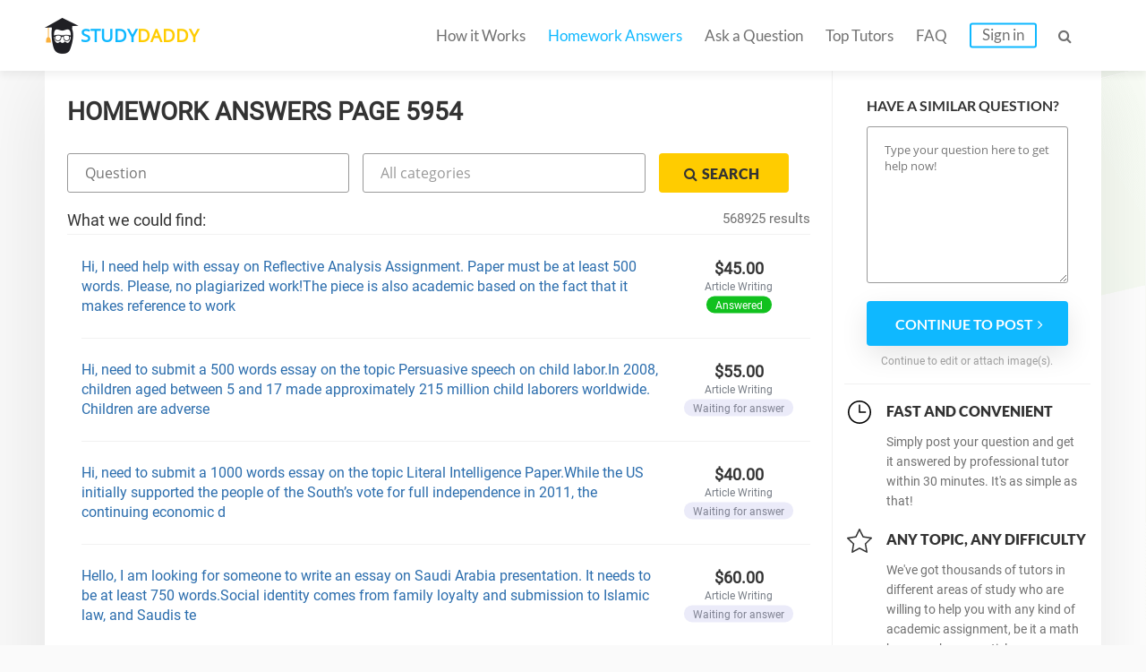

--- FILE ---
content_type: text/html; charset=UTF-8
request_url: https://studydaddy.com/homeworks-answers?page=5954
body_size: 10056
content:
<!DOCTYPE html>
<html lang="en-US">
<head>
<script>(function(i,s,o,g,r,a,m){i['GoogleAnalyticsObject']=r;i[r]=i[r]||function(){(i[r].q=i[r].q||[]).push(arguments)},i[r].l=1*new Date();a=s.createElement(o),m=s.getElementsByTagName(o)[0];a.async=1;a.src=g;m.parentNode.insertBefore(a,m)})(window,document,'script','https://www.google-analytics.com/analytics.js','ga');ga('create', 'UA-74528521-1', 'auto');ga('require', 'GTM-NSBTHQL');ga('send', 'pageview');</script>
<title>Homework Answers: Get answers to Homework on Your Question | StudyDaddy Page 5954</title>
<link rel="apple-touch-icon" sizes="57x57" href="/apple-touch-icon-57x57.png">
<link rel="apple-touch-icon" sizes="60x60" href="/apple-touch-icon-60x60.png">
<link rel="apple-touch-icon" sizes="72x72" href="/apple-touch-icon-72x72.png">
<link rel="icon" type="image/png" href="/favicon-32x32.png" sizes="32x32">
<link rel="icon" type="image/png" href="/android-chrome-36x36.png" sizes="36x36">
<link rel="icon" type="image/png" href="/android-chrome-48x48.png" sizes="48x48">
<link rel="icon" type="image/png" href="/android-chrome-72x72.png" sizes="72x72">
<link rel="icon" type="image/png" href="/favicon-16x16.png" sizes="16x16">
<link rel="manifest" href="/manifest.json">
<link rel="mask-icon" href="/safari-pinned-tab.svg" color="#5bbad5">
<meta name="msapplication-TileColor" content="#da532c">
<meta name="theme-color" content="#ffffff">
<meta name="msapplication-config" content="/browserconfig.xml">
<meta charset="UTF-8"><meta name="viewport" content="width=device-width, initial-scale=1.0, user-scalable=no, maximum-scale=1.0"><meta name="csrf-param" content="_csrf">
    <meta name="csrf-token" content="cXppWC5sZkgIIjsZQy8oHzMOJW9DNS89JhdaEhlfDyI0HQMdeDZSFw==">
<link rel="canonical" href="https://studydaddy.com/homeworks-answers?page=5954"><meta name="description" content="StudyDaddy help each student find answers to any question! Just write your question and our professionals will solve it in a moment. Page 5954">
<link href="/ra.min.css?v1.23" rel="stylesheet">
<script type="text/javascript"></script><script>(function(h,o,t,j,a,r){h.hj=h.hj||function(){(h.hj.q=h.hj.q||[]).push(arguments)};h._hjSettings={hjid:163728,hjsv:5};a=o.getElementsByTagName('head')[0];r=o.createElement('script');r.async=1;r.src=t+h._hjSettings.hjid+j+h._hjSettings.hjsv;a.appendChild(r);})(window,document,'//static.hotjar.com/c/hotjar-','.js?sv=');</script>
<script>!function(f,b,e,v,n,t,s){if(f.fbq)return;n=f.fbq=function(){n.callMethod?n.callMethod.apply(n,arguments):n.queue.push(arguments)};if(!f._fbq)f._fbq=n;n.push=n;n.loaded=!0;n.version='2.0';n.queue=[];t=b.createElement(e);t.async=!0;t.src=v;s=b.getElementsByTagName(e)[0];s.parentNode.insertBefore(t,s)}(window, document,'script','https://connect.facebook.net/en_US/fbevents.js');fbq('init', '2292920331025416');fbq('track', 'PageView');</script><noscript><img height="1" width="1" style="display:none" src="https://www.facebook.com/tr?id=2292920331025416&ev=PageView&noscript=1"/></noscript>
<script type="application/ld+json"></script><script type="application/ld+json">{"@context":"http:\/\/schema.org","@type":"Organization","@id":"https:\/\/studydaddy.com#organization","name":"StudyDaddy","alternateName":"Study Daddy","url":"https:\/\/studydaddy.com","logo":"https:\/\/studydaddy.com\/img\/redesign\/logo-schema.png"}</script>
</head>
<body>
<header id="header" class="header  v-2" itemscope="true" itemtype="http://schema.org/SiteNavigationElement" role="navigation">
    <div class="container">
        <div class="logo"  itemprop="name">
            <a class="header__logo" href="/" itemprop="url">STUDY<span>DADDY</span></a>        </div>        <nav class="navigation">                        <ul class="navigation__list js-navigation ">
                                    <li class="navigation__item"><a class="navigation__link " href="/how-it-works" itemprop="url">How it Works</a></li>
                                                    <li class="navigation__item"><a class="navigation__link navigation__link_state_active" href="/homeworks-answers" itemprop="url">Homework Answers</a></li>
                                <li class="navigation__item ">
                    <a class="navigation__link " href="/ask-question" itemprop="url">Ask a Question</a></li>                    <li class="navigation__item"><a class="navigation__link " href="/tutors" itemprop="url">Top Tutors</a></li>                <li class="navigation__item"><a class="navigation__link " href="/faq" itemprop="url">FAQ</a></li>
                    <li class="navigation__item"><a class="navigation__link navigation__link_type_login js-modal-login" href="javascript:;" itemprop="url">Sign in</a></li>            </ul>
            <span class="navigation__item navigation__link navigation__link_type_search js-header-search-button"><i class="fa fa-search"></i></span>
                <form id="header-autocomplete-container" class="header__search js-header-search" action="/homeworks-answers" method="get">                <input type="text" id="hw-answer-search" class="header__search-input ui-autocomplete-input" name="search" maxlength="500" placeholder="Search..." autocomplete="off">
                <span class="navigation__item navigation_search_open navigation__link navigation__link_type_search js-header-search-button">
                    <i class="fa fa-search"></i>
                </span>
                </form><span class="navigation__item navigation__link navigation__link_type_search navigation__link_type_navigation js-navigation-button">
                    <i class="icon-burger"></i>
                </span>        </nav>
            </div>
</header>
<div id="page" class="inner"><div id="main" class="container homeworkanswers_container"><div id="js-content" class="content homework_answers_content"><h1 class="page-title">Homework Answers Page 5954</h1>            <div class="homework-form">
                <form class="accounting-form js-search-hw-form" action="/homeworks-answers" method="get"><div class='accounting-form-child'><input type="text" class="accounting-form__control js-search-input js-search-question" name="search" value="" placeholder="Question"></div><select class="accounting-form__control category-drop-down js-select-hw" name="category" onchange="$(&quot;.js-search-hw-form&quot;).attr(&quot;action&quot;, &quot;/&quot; + $(this).val());">
<option value="">All categories</option>
<option value="accounting-homework-help">Accounting</option>
<option value="algebra-homework-help">Algebra</option>
<option value="applied-sciences-homework-help">Applied Sciences</option>
<option value="architecture-and-design-homework-help">Architecture and Design</option>
<option value="art-design-homework-help">Art &amp; Design</option>
<option value="biology-homework-help">Biology</option>
<option value="business-finance-homework-help">Business &amp; Finance</option>
<option value="calculus-homework-help">Calculus</option>
<option value="chemistry-homework-help">Chemistry</option>
<option value="communications-homework-help">Communications</option>
<option value="computer-science-homework-help">Computer Science</option>
<option value="economics-homework-help">Economics</option>
<option value="engineering-homework-help">Engineering</option>
<option value="english-homework-help">English</option>
<option value="environmental-science-homework-help">Environmental Science</option>
<option value="article-writing-homework-help">Article Writing</option>
<option value="film-homework-help">Film</option>
<option value="foreign-languages-homework-help">Foreign Languages</option>
<option value="geography-homework-help">Geography</option>
<option value="geology-homework-help">Geology</option>
<option value="geometry-homework-help">Geometry</option>
<option value="health-medical-homework-help">Health &amp; Medical</option>
<option value="history-homework-help">History</option>
<option value="human-resource-management-homework-help">HR Management</option>
<option value="information-systems-homework-help">Information Systems</option>
<option value="law-homework-help">Law</option>
<option value="literature-homework-help">Literature</option>
<option value="management-homework-help">Management</option>
<option value="marketing-homework-help">Marketing</option>
<option value="math-homework-help">Math</option>
<option value="numerical-analysis-homework-help">Numerical Analysis</option>
<option value="philosophy-homework-help">Philosophy</option>
<option value="physics-homework-help">Physics</option>
<option value="precalculus-homework-help">Precalculus</option>
<option value="political-science-homework-help">Political Science</option>
<option value="psychology-homework-help">Psychology</option>
<option value="programming-homework-help">Programming</option>
<option value="science-homework-help">Science</option>
<option value="social-science-homework-help">Social Science</option>
<option value="statistics-homework-help">Statistics</option>
</select><button type="submit" class="btn btn-small btn-yellow accounting-form__button"><i class="fa fa-search"></i><span>Search</span></button></form>            </div><div class="questions">
                <div class="title-2">What we could find:
                                            <div class="accounting-total-count">568925 results</div>
                                    </div>
            </div><ul id="w0" class="accounting-list"><li class="accounting-item">
    <p class="accounting-item__info">
        <a class="accounting-item__link" href="/question/hi-i-need-help-with-essay-on-reflective-analysis-assignment-paper-must-be-at-lea">Hi, I need help with essay on Reflective Analysis Assignment. Paper must be at least 500 words. Please, no plagiarized work!The piece is also academic based on the fact that it makes reference to work</a>    </p>

    <div class="account-item__price">
        <div>
            $45.00        </div>
        <div class="accounting-item__price-caption">Article Writing</div>
        <span class="accounting-item__label accounting-item__label_color_orange">
            Answered        </span>
    </div>
</li>

<li class="accounting-item">
    <p class="accounting-item__info">
        <a class="accounting-item__link" href="/question/hi-need-to-submit-a-500-words-essay-on-the-topic-persuasive-speech-on-child-labo">Hi, need to submit a 500 words essay on the topic Persuasive speech on child labor.In 2008, children aged between 5 and 17 made approximately 215 million child laborers worldwide. Children are adverse</a>    </p>

    <div class="account-item__price">
        <div>
            $55.00        </div>
        <div class="accounting-item__price-caption">Article Writing</div>
        <span class="accounting-item__label accounting-item__label_color_blue">
            Waiting for answer        </span>
    </div>
</li>

<li class="accounting-item">
    <p class="accounting-item__info">
        <a class="accounting-item__link" href="/question/hi-need-to-submit-a-1000-words-essay-on-the-topic-literal-intelligence-paper-whi">Hi, need to submit a 1000 words essay on the topic Literal Intelligence Paper.While the US initially supported the people of the South’s vote for full independence in 2011, the continuing economic d</a>    </p>

    <div class="account-item__price">
        <div>
            $40.00        </div>
        <div class="accounting-item__price-caption">Article Writing</div>
        <span class="accounting-item__label accounting-item__label_color_blue">
            Waiting for answer        </span>
    </div>
</li>

<li class="accounting-item">
    <p class="accounting-item__info">
        <a class="accounting-item__link" href="/question/hello-i-am-looking-for-someone-to-write-an-essay-on-saudi-arabia-presentation-it">Hello, I am looking for someone to write an essay on Saudi Arabia presentation. It needs to be at least 750 words.Social identity comes from family loyalty and submission to Islamic law, and Saudis te</a>    </p>

    <div class="account-item__price">
        <div>
            $60.00        </div>
        <div class="accounting-item__price-caption">Article Writing</div>
        <span class="accounting-item__label accounting-item__label_color_blue">
            Waiting for answer        </span>
    </div>
</li>

<li class="accounting-item">
    <p class="accounting-item__info">
        <a class="accounting-item__link" href="/question/hi-i-need-help-with-essay-on-discuss-whether-and-how-far-the-use-of-the-superher">Hi, I need help with essay on Discuss whether and how far the use of the superhero-comic form in Watchmen is an aid or a hindrance to its themes, and the moral and political debates it contributes to.</a>    </p>

    <div class="account-item__price">
        <div>
            $70.00        </div>
        <div class="accounting-item__price-caption">Article Writing</div>
        <span class="accounting-item__label accounting-item__label_color_blue">
            Waiting for answer        </span>
    </div>
</li>

<li class="accounting-item">
    <p class="accounting-item__info">
        <a class="accounting-item__link" href="/question/hi-i-need-help-with-essay-on-common-elements-of-eastern-religious-traditions-pap">Hi, I need help with essay on Common Elements of Eastern Religious Traditions. Paper must be at least 250 words. Please, no plagiarized work!Hindus, Buddhists, and Confucius preach unity and reciproca</a>    </p>

    <div class="account-item__price">
        <div>
            $45.00        </div>
        <div class="accounting-item__price-caption">Article Writing</div>
        <span class="accounting-item__label accounting-item__label_color_blue">
            Waiting for answer        </span>
    </div>
</li>

<li class="accounting-item">
    <p class="accounting-item__info">
        <a class="accounting-item__link" href="/question/the-project-must-consist-of-at-least-twenty-five-25-tasks">The project must consist of at least twenty-five (25) tasks.</a>    </p>

    <div class="account-item__price">
        <div>
            $10.00        </div>
        <div class="accounting-item__price-caption">Article Writing</div>
        <span class="accounting-item__label accounting-item__label_color_blue">
            Waiting for answer        </span>
    </div>
</li>

<li class="accounting-item">
    <p class="accounting-item__info">
        <a class="accounting-item__link" href="/question/i-will-pay-for-the-following-essay-students-with-disabilities-are-not-meeting-th">I will pay for the following essay Students With Disabilities Are Not Meeting the State Mandated Requirements. The Disability Achievement Gap. The essay is to be 4 pages with three to five sources, wi</a>    </p>

    <div class="account-item__price">
        <div>
            $70.00        </div>
        <div class="accounting-item__price-caption">Article Writing</div>
        <span class="accounting-item__label accounting-item__label_color_orange">
            Answered        </span>
    </div>
</li>

<li class="accounting-item">
    <p class="accounting-item__info">
        <a class="accounting-item__link" href="/question/compose-a-500-words-essay-on-organization-and-organizational-change-needs-to-be">Compose a 500 words essay on Organization and Organizational Change. Needs to be plagiarism free!The solution might require instituting drastic changes in policies or purchase of new machinery to faci</a>    </p>

    <div class="account-item__price">
        <div>
            $65.00        </div>
        <div class="accounting-item__price-caption">Article Writing</div>
        <span class="accounting-item__label accounting-item__label_color_orange">
            Answered        </span>
    </div>
</li>

<li class="accounting-item">
    <p class="accounting-item__info">
        <a class="accounting-item__link" href="/question/compose-a-1000-words-essay-on-in-what-ways-are-the-basic-rules-of-media-economic">Compose a 1000 words essay on In what ways are the basic rules of media economics changed by the &#039;digital revolution&#039; and in what ways do they remain the same. Needs to be plagiarism free!Digital revo</a>    </p>

    <div class="account-item__price">
        <div>
            $35.00        </div>
        <div class="accounting-item__price-caption">Article Writing</div>
        <span class="accounting-item__label accounting-item__label_color_blue">
            Waiting for answer        </span>
    </div>
</li>

<li class="accounting-item">
    <p class="accounting-item__info">
        <a class="accounting-item__link" href="/question/i-will-pay-for-the-following-essay-techniques-for-constructing-facilities-in-rem">I will pay for the following essay Techniques for constructing facilities in remote locations. The essay is to be 6 pages with three to five sources, with in-text citations and a reference page.proces</a>    </p>

    <div class="account-item__price">
        <div>
            $50.00        </div>
        <div class="accounting-item__price-caption">Article Writing</div>
        <span class="accounting-item__label accounting-item__label_color_orange">
            Answered        </span>
    </div>
</li>

<li class="accounting-item">
    <p class="accounting-item__info">
        <a class="accounting-item__link" href="/question/hello-i-am-looking-for-someone-to-write-an-essay-on-futures-options-hedging-etc">Hello, I am looking for someone to write an essay on Futures, options, hedging, etc. It needs to be at least 750 words.Additionally, the the maturity period of the two instruments, the notes and the T</a>    </p>

    <div class="account-item__price">
        <div>
            $50.00        </div>
        <div class="accounting-item__price-caption">Article Writing</div>
        <span class="accounting-item__label accounting-item__label_color_orange">
            Answered        </span>
    </div>
</li>

<li class="accounting-item">
    <p class="accounting-item__info">
        <a class="accounting-item__link" href="/question/complete-12-page-apa-formatted-essay-what-does-volkswagens-csr-corporate-social">Complete 12 page APA formatted essay: What does Volkswagens CSR(corporate social responsibility) history say about the company as a brand and what does the future hold for Europes leading car manufa.i</a>    </p>

    <div class="account-item__price">
        <div>
            $55.00        </div>
        <div class="accounting-item__price-caption">Article Writing</div>
        <span class="accounting-item__label accounting-item__label_color_orange">
            Answered        </span>
    </div>
</li>

<li class="accounting-item">
    <p class="accounting-item__info">
        <a class="accounting-item__link" href="/question/create-a-5-page-essay-paper-that-discusses-why-mono-no-aware-cultural-art-histor">Create a 5 page essay paper that discusses Why Mono No Aware: Cultural Art History of Tokugawa Period Japan.“Mono no aware” is especially a term -in the art history of Japan- that means the pathos</a>    </p>

    <div class="account-item__price">
        <div>
            $35.00        </div>
        <div class="accounting-item__price-caption">Article Writing</div>
        <span class="accounting-item__label accounting-item__label_color_orange">
            Answered        </span>
    </div>
</li>

<li class="accounting-item">
    <p class="accounting-item__info">
        <a class="accounting-item__link" href="/question/hello-i-am-looking-for-someone-to-write-an-essay-on-therapy-it-needs-to-be-at-le">Hello, I am looking for someone to write an essay on Therapy. It needs to be at least 250 words.Therapy has proved to be an effective method of treatment for many psychological disorders. Therapies fo</a>    </p>

    <div class="account-item__price">
        <div>
            $50.00        </div>
        <div class="accounting-item__price-caption">Article Writing</div>
        <span class="accounting-item__label accounting-item__label_color_blue">
            Waiting for answer        </span>
    </div>
</li>

<li class="accounting-item">
    <p class="accounting-item__info">
        <a class="accounting-item__link" href="/question/write-a-3-page-essay-on-the-heroes-living-among-us-in-a-broader-term-anyone-who">Write a 3 page essay on The Heroes Living Among Us.In a broader term, anyone who puts his or her life in danger to save the lives of others can be considered as a hero. The heroes exist around us. The</a>    </p>

    <div class="account-item__price">
        <div>
            $60.00        </div>
        <div class="accounting-item__price-caption">Article Writing</div>
        <span class="accounting-item__label accounting-item__label_color_orange">
            Answered        </span>
    </div>
</li>

<li class="accounting-item">
    <p class="accounting-item__info">
        <a class="accounting-item__link" href="/question/need-an-argumentative-essay-on-write-two-summaries-of-those-two-articles-needs-t">Need an argumentative essay on Write two summaries of those two articles. Needs to be 4 pages. Please no plagiarism.The concept of ‘agency costs’ pertains as to how the owner of a firm structures</a>    </p>

    <div class="account-item__price">
        <div>
            $35.00        </div>
        <div class="accounting-item__price-caption">Article Writing</div>
        <span class="accounting-item__label accounting-item__label_color_blue">
            Waiting for answer        </span>
    </div>
</li>

<li class="accounting-item">
    <p class="accounting-item__info">
        <a class="accounting-item__link" href="/question/hi-i-need-help-with-essay-on-describe-and-assess-the-listener-s-experience-of-tw">Hi, I need help with essay on Describe and assess the listener&#039;s experience of two different composition or two performances of the same composition. Paper must be at least 1250 words. Please, no plag</a>    </p>

    <div class="account-item__price">
        <div>
            $40.00        </div>
        <div class="accounting-item__price-caption">Article Writing</div>
        <span class="accounting-item__label accounting-item__label_color_blue">
            Waiting for answer        </span>
    </div>
</li>

<li class="accounting-item">
    <p class="accounting-item__info">
        <a class="accounting-item__link" href="/question/need-an-argumentative-essay-on-dream-vacation-needs-to-be-2-pages-please-no-plag">Need an argumentative essay on Dream Vacation. Needs to be 2 pages. Please no plagiarism.Hawaii is a place that millions of people around the world dream of visiting but we’re actually going to do i</a>    </p>

    <div class="account-item__price">
        <div>
            $60.00        </div>
        <div class="accounting-item__price-caption">Article Writing</div>
        <span class="accounting-item__label accounting-item__label_color_blue">
            Waiting for answer        </span>
    </div>
</li>

<li class="accounting-item">
    <p class="accounting-item__info">
        <a class="accounting-item__link" href="/question/write-10-page-essay-on-the-topic-research-paper-for-drunk-driving-the-paper-trie">Write 10 page essay on the topic Research paper for drunk driving.The paper tries a research work on the topic drunk driving. The main purpose of the work is to give people awareness about the social</a>    </p>

    <div class="account-item__price">
        <div>
            $60.00        </div>
        <div class="accounting-item__price-caption">Article Writing</div>
        <span class="accounting-item__label accounting-item__label_color_blue">
            Waiting for answer        </span>
    </div>
</li>

<li class="accounting-item">
    <p class="accounting-item__info">
        <a class="accounting-item__link" href="/question/create-a-9-page-essay-paper-that-discusses-how-sustainable-is-hydroelectricity-g">Create a 9 page essay paper that discusses How sustainable is hydroelectricity generation.The turbine is connected to an electric system which through its rotation, an electric field is created which</a>    </p>

    <div class="account-item__price">
        <div>
            $70.00        </div>
        <div class="accounting-item__price-caption">Article Writing</div>
        <span class="accounting-item__label accounting-item__label_color_orange">
            Answered        </span>
    </div>
</li>

<li class="accounting-item">
    <p class="accounting-item__info">
        <a class="accounting-item__link" href="/question/hello-i-am-looking-for-someone-to-write-an-essay-on-the-human-experience-and-com">Hello, I am looking for someone to write an essay on The Human Experience and Communication in Movie. It needs to be at least 500 words.b) Relational needs. the younger brother expresses dissatisfacti</a>    </p>

    <div class="account-item__price">
        <div>
            $60.00        </div>
        <div class="accounting-item__price-caption">Article Writing</div>
        <span class="accounting-item__label accounting-item__label_color_orange">
            Answered        </span>
    </div>
</li>

<li class="accounting-item">
    <p class="accounting-item__info">
        <a class="accounting-item__link" href="/question/complete-2-page-apa-formatted-essay-abnormal-psychology-analyzing-psychiatric-ca">Complete 2 page APA formatted essay: Abnormal psychology-analyzing psychiatric cases.Axis IV: problems with primary support group (case study does not mention that she has any friends or family), occu</a>    </p>

    <div class="account-item__price">
        <div>
            $55.00        </div>
        <div class="accounting-item__price-caption">Article Writing</div>
        <span class="accounting-item__label accounting-item__label_color_orange">
            Answered        </span>
    </div>
</li>

<li class="accounting-item">
    <p class="accounting-item__info">
        <a class="accounting-item__link" href="/question/hi-i-need-help-with-essay-on-international-asia-pacific-business-paper-must-be-a">Hi, I need help with essay on International Asia Pacific Business. Paper must be at least 2500 words. Please, no plagiarized work!hile formulating the strategies, the organizations’ leader and the m</a>    </p>

    <div class="account-item__price">
        <div>
            $40.00        </div>
        <div class="accounting-item__price-caption">Article Writing</div>
        <span class="accounting-item__label accounting-item__label_color_blue">
            Waiting for answer        </span>
    </div>
</li>

<li class="accounting-item">
    <p class="accounting-item__info">
        <a class="accounting-item__link" href="/question/complete-4-page-apa-formatted-essay-1-stories-of-change-notably-change-process-c">Complete 4 page APA formatted essay: 1: Stories of Change.Notably, change process creates a positive as well as negative impact among companies. In this regard, Kotter’s 8-step change model helps to</a>    </p>

    <div class="account-item__price">
        <div>
            $40.00        </div>
        <div class="accounting-item__price-caption">Article Writing</div>
        <span class="accounting-item__label accounting-item__label_color_blue">
            Waiting for answer        </span>
    </div>
</li>

<li class="accounting-item">
    <p class="accounting-item__info">
        <a class="accounting-item__link" href="/question/compose-a-750-words-essay-on-could-terrorists-aquire-weapons-of-mass-destruction">Compose a 750 words essay on Could terrorists aquire Weapons of Mass Destruction and how significant is the threat of them being used. Needs to be plagiarism free!Most of these terrorist groups have s</a>    </p>

    <div class="account-item__price">
        <div>
            $70.00        </div>
        <div class="accounting-item__price-caption">Article Writing</div>
        <span class="accounting-item__label accounting-item__label_color_orange">
            Answered        </span>
    </div>
</li>

<li class="accounting-item">
    <p class="accounting-item__info">
        <a class="accounting-item__link" href="/question/i-will-pay-for-the-following-essay-measuring-the-concentration-of-hcl-by-using-g">I will pay for the following essay Measuring the concentration Of HCL by using gas dietitian tube. The essay is to be 2 pages with three to five sources, with in-text citations and a reference page.Af</a>    </p>

    <div class="account-item__price">
        <div>
            $70.00        </div>
        <div class="accounting-item__price-caption">Article Writing</div>
        <span class="accounting-item__label accounting-item__label_color_blue">
            Waiting for answer        </span>
    </div>
</li>

<li class="accounting-item">
    <p class="accounting-item__info">
        <a class="accounting-item__link" href="/question/you-and-your-wife-are-making-plans-for-retirement-you-plan-on-living-30-years-af">You and your wife are making plans for retirement. You plan on living 30 years after you retire and would like to have $95,000 annually on which to...</a>    </p>

    <div class="account-item__price">
        <div>
            $20.00        </div>
        <div class="accounting-item__price-caption">Accounting</div>
        <span class="accounting-item__label accounting-item__label_color_blue">
            Waiting for answer        </span>
    </div>
</li>

<li class="accounting-item">
    <p class="accounting-item__info">
        <a class="accounting-item__link" href="/question/write-2-page-essay-on-the-topic-research-methods-the-article-is-helpful-in-provi">Write 2 page essay on the topic Research Methods.The article is helpful in providing my quest with information on the methods the IT sector relies on and uses as well as the challenges involved.Klein</a>    </p>

    <div class="account-item__price">
        <div>
            $35.00        </div>
        <div class="accounting-item__price-caption">Article Writing</div>
        <span class="accounting-item__label accounting-item__label_color_orange">
            Answered        </span>
    </div>
</li>

<li class="accounting-item">
    <p class="accounting-item__info">
        <a class="accounting-item__link" href="/question/hi-i-need-help-with-essay-on-legal-methods-and-legal-structures-paper-must-be-at">Hi, I need help with essay on Legal Methods and Legal Structures. Paper must be at least 3000 words. Please, no plagiarized work!The issue of whether wearing religious apparel can be prohibited or res</a>    </p>

    <div class="account-item__price">
        <div>
            $50.00        </div>
        <div class="accounting-item__price-caption">Article Writing</div>
        <span class="accounting-item__label accounting-item__label_color_blue">
            Waiting for answer        </span>
    </div>
</li>

<li class="accounting-item">
    <p class="accounting-item__info">
        <a class="accounting-item__link" href="/question/hello-i-am-looking-for-someone-to-write-an-essay-on-nanogene-technologies-inc-it">Hello, I am looking for someone to write an essay on NanoGene Technologies,Inc. It needs to be at least 500 words.kins and his team tried to formulate the future strategy for the company, he held meet</a>    </p>

    <div class="account-item__price">
        <div>
            $35.00        </div>
        <div class="accounting-item__price-caption">Article Writing</div>
        <span class="accounting-item__label accounting-item__label_color_blue">
            Waiting for answer        </span>
    </div>
</li>

<li class="accounting-item">
    <p class="accounting-item__info">
        <a class="accounting-item__link" href="/question/hi-need-to-submit-a-250-words-essay-on-the-topic-why-it-is-important-for-police">Hi, need to submit a 250 words essay on the topic Why it is important for police officers to understand cultural differences and the importance to communicate with individuals of all backgrounds What</a>    </p>

    <div class="account-item__price">
        <div>
            $35.00        </div>
        <div class="accounting-item__price-caption">Article Writing</div>
        <span class="accounting-item__label accounting-item__label_color_blue">
            Waiting for answer        </span>
    </div>
</li>

<li class="accounting-item">
    <p class="accounting-item__info">
        <a class="accounting-item__link" href="/question/-250-words-electronic-health-record-compliancebig-data-computing-poses-challenge">(250 Words)Electronic Health Record ComplianceBig data computing poses challenges to the privacy and security of patient information. In fact, the rapid growth in the volume of health-related informat</a>    </p>

    <div class="account-item__price">
        <div>
            $10.00        </div>
        <div class="accounting-item__price-caption">Health &amp; Medical</div>
        <span class="accounting-item__label accounting-item__label_color_orange">
            Answered        </span>
    </div>
</li>

<li class="accounting-item">
    <p class="accounting-item__info">
        <a class="accounting-item__link" href="/question/twelve-years-ago-adams-boyd-and-chambers-formed-a-partnership-manufacturing-smal">Twelve years ago, Adams, Boyd, and Chambers formed a partnership manufacturing small circuit boards.</a>    </p>

    <div class="account-item__price">
        <div>
            $10.00        </div>
        <div class="accounting-item__price-caption">Business &amp; Finance</div>
        <span class="accounting-item__label accounting-item__label_color_blue">
            Waiting for answer        </span>
    </div>
</li>

<li class="accounting-item">
    <p class="accounting-item__info">
        <a class="accounting-item__link" href="/question/compose-a-2000-words-essay-on-michelangelo-needs-to-be-plagiarism-free-culture-o">Compose a 2000 words essay on Michelangelo. Needs to be plagiarism free!culture of fifteenth- and sixteenth-century Europe is represented as a repudiation of medieval values in favor of the revival of</a>    </p>

    <div class="account-item__price">
        <div>
            $45.00        </div>
        <div class="accounting-item__price-caption">Article Writing</div>
        <span class="accounting-item__label accounting-item__label_color_blue">
            Waiting for answer        </span>
    </div>
</li>

<li class="accounting-item">
    <p class="accounting-item__info">
        <a class="accounting-item__link" href="/question/i-will-pay-for-the-following-essay-economics-of-geder-the-essay-is-to-be-1-pages">I will pay for the following essay Economics of Geder. The essay is to be 1 pages with three to five sources, with in-text citations and a reference page.The British Journal of Sociology 59.4 (2008):</a>    </p>

    <div class="account-item__price">
        <div>
            $45.00        </div>
        <div class="accounting-item__price-caption">Article Writing</div>
        <span class="accounting-item__label accounting-item__label_color_blue">
            Waiting for answer        </span>
    </div>
</li>

<li class="accounting-item">
    <p class="accounting-item__info">
        <a class="accounting-item__link" href="/question/i-need-to-write-a-program-in-plp-assembly-that-counts-up-by-one-starting-from-ze">I need to write a program in PLP assembly that counts up by one starting from zero (or one) inside a loop and writes this value to the LEDs every...</a>    </p>

    <div class="account-item__price">
        <div>
            $35.00        </div>
        <div class="accounting-item__price-caption">Science</div>
        <span class="accounting-item__label accounting-item__label_color_orange">
            Answered        </span>
    </div>
</li>

<li class="accounting-item">
    <p class="accounting-item__info">
        <a class="accounting-item__link" href="/question/aal-s-toys-produces-wooden-jigsaw-puzzles-for-toddlers-each-puzzle-is-sold-for-1">aAl’s Toys produces wooden jigsaw puzzles for toddlers. Each puzzle is sold for $12.00. If Al’s Toys has a final fixed cost of $1,500 per week, plus $4.00 to make each puzzle, x, which equation sh</a>    </p>

    <div class="account-item__price">
        <div>
            $10.00        </div>
        <div class="accounting-item__price-caption">Math</div>
        <span class="accounting-item__label accounting-item__label_color_blue">
            Waiting for answer        </span>
    </div>
</li>

<li class="accounting-item">
    <p class="accounting-item__info">
        <a class="accounting-item__link" href="/question/write-8-page-essay-on-the-topic-realist-novel-as-well-as-satirical-novel-this-es">Write 8 page essay on the topic Realist Novel as Well as Satirical Novel.This essay explores that the writers, Jane Austen and Henry Fielding use satirizing as well as realistic tone to write their no</a>    </p>

    <div class="account-item__price">
        <div>
            $35.00        </div>
        <div class="accounting-item__price-caption">Article Writing</div>
        <span class="accounting-item__label accounting-item__label_color_blue">
            Waiting for answer        </span>
    </div>
</li>

<li class="accounting-item">
    <p class="accounting-item__info">
        <a class="accounting-item__link" href="/question/create-a-4-page-essay-paper-that-discusses-the-economic-impact-of-race-and-gende">Create a 4 page essay paper that discusses The Economic Impact of Race and Gender in Relationship to differences Occupations.According to the 2007 census, the blacks appeared to have invested signific</a>    </p>

    <div class="account-item__price">
        <div>
            $35.00        </div>
        <div class="accounting-item__price-caption">Article Writing</div>
        <span class="accounting-item__label accounting-item__label_color_orange">
            Answered        </span>
    </div>
</li>

<li class="accounting-item">
    <p class="accounting-item__info">
        <a class="accounting-item__link" href="/question/complete-2-page-apa-formatted-essay-rise-of-communism-although-global-communism">Complete 2 page APA formatted essay: Rise of Communism.Although global communism was at first tolerable, it drew opposition from a theory emanating in 1917 and 1933 that global communism was to be att</a>    </p>

    <div class="account-item__price">
        <div>
            $45.00        </div>
        <div class="accounting-item__price-caption">Article Writing</div>
        <span class="accounting-item__label accounting-item__label_color_orange">
            Answered        </span>
    </div>
</li>

<li class="accounting-item">
    <p class="accounting-item__info">
        <a class="accounting-item__link" href="/question/hi-i-need-help-with-essay-on-cross-cultural-relations-paper-must-be-at-least-150">Hi, I need help with essay on Cross Cultural Relations. Paper must be at least 1500 words. Please, no plagiarized work!Since the beginning of the humankind history, there were many groups of people or</a>    </p>

    <div class="account-item__price">
        <div>
            $70.00        </div>
        <div class="accounting-item__price-caption">Article Writing</div>
        <span class="accounting-item__label accounting-item__label_color_blue">
            Waiting for answer        </span>
    </div>
</li>

<li class="accounting-item">
    <p class="accounting-item__info">
        <a class="accounting-item__link" href="/question/compose-a-500-words-essay-on-current-australian-issues-needs-to-be-plagiarism-fr">Compose a 500 words essay on Current Australian Issues. Needs to be plagiarism free!They try to persuade the computer novices, who barely have any idea of their computer system and are alarmed by such</a>    </p>

    <div class="account-item__price">
        <div>
            $35.00        </div>
        <div class="accounting-item__price-caption">Article Writing</div>
        <span class="accounting-item__label accounting-item__label_color_orange">
            Answered        </span>
    </div>
</li>

<li class="accounting-item">
    <p class="accounting-item__info">
        <a class="accounting-item__link" href="/question/write-a-4-page-essay-on-design-a-total-rewards-program-based-on-the-organization">Write a 4 page essay on Design a total rewards program based on the organization that you have studied thus far in the course.ply goes to the scheme telling that organization wants to obtain productiv</a>    </p>

    <div class="account-item__price">
        <div>
            $65.00        </div>
        <div class="accounting-item__price-caption">Article Writing</div>
        <span class="accounting-item__label accounting-item__label_color_orange">
            Answered        </span>
    </div>
</li>

<li class="accounting-item">
    <p class="accounting-item__info">
        <a class="accounting-item__link" href="/question/create-a-3-page-essay-paper-that-discusses-emotional-reaction-the-structure-of-t">Create a 3 page essay paper that discusses Emotional Reaction.The structure of the story revolves round the interaction between Bartleby and the Narrator. While the story focuses on Bartleby’s perpl</a>    </p>

    <div class="account-item__price">
        <div>
            $50.00        </div>
        <div class="accounting-item__price-caption">Article Writing</div>
        <span class="accounting-item__label accounting-item__label_color_blue">
            Waiting for answer        </span>
    </div>
</li>

<li class="accounting-item">
    <p class="accounting-item__info">
        <a class="accounting-item__link" href="/question/compose-a-2250-words-essay-on-is-painting-relevant-in-the-contemporary-art-world">Compose a 2250 words essay on Is painting relevant in the contemporary art world. Needs to be plagiarism free!The essay &quot;Is painting relevant in the contemporary art world&quot; discusses the relevance of</a>    </p>

    <div class="account-item__price">
        <div>
            $45.00        </div>
        <div class="accounting-item__price-caption">Article Writing</div>
        <span class="accounting-item__label accounting-item__label_color_blue">
            Waiting for answer        </span>
    </div>
</li>

<li class="accounting-item">
    <p class="accounting-item__info">
        <a class="accounting-item__link" href="/question/hi-i-need-help-with-essay-on-land-law-part-2-paper-must-be-at-least-1000-words-p">Hi, I need help with essay on Land law part 2. Paper must be at least 1000 words. Please, no plagiarized work!The property which was habitable in 1997 has deteriorated over the years. It has become ve</a>    </p>

    <div class="account-item__price">
        <div>
            $60.00        </div>
        <div class="accounting-item__price-caption">Article Writing</div>
        <span class="accounting-item__label accounting-item__label_color_orange">
            Answered        </span>
    </div>
</li>

<li class="accounting-item">
    <p class="accounting-item__info">
        <a class="accounting-item__link" href="/question/complete-2-page-apa-formatted-essay-homework-questions-both-parties-therefore-ha">Complete 2 page APA formatted essay: Homework questions.Both parties, therefore, had the capacity to enter into the agreement. In the case, it is clear that all the obligations were met by the promise</a>    </p>

    <div class="account-item__price">
        <div>
            $50.00        </div>
        <div class="accounting-item__price-caption">Article Writing</div>
        <span class="accounting-item__label accounting-item__label_color_orange">
            Answered        </span>
    </div>
</li>

<li class="accounting-item">
    <p class="accounting-item__info">
        <a class="accounting-item__link" href="/question/hi-need-to-submit-a-2000-words-essay-on-the-topic-wireless-deployment-plan-as-fo">Hi, need to submit a 2000 words essay on the topic Wireless Deployment Plan.As for the student population, there will be a very necessary access to the internet which aids in easing congestion in the</a>    </p>

    <div class="account-item__price">
        <div>
            $60.00        </div>
        <div class="accounting-item__price-caption">Article Writing</div>
        <span class="accounting-item__label accounting-item__label_color_blue">
            Waiting for answer        </span>
    </div>
</li>

<li class="accounting-item">
    <p class="accounting-item__info">
        <a class="accounting-item__link" href="/question/complete-3-page-apa-formatted-essay-tesla-motors-however-it-has-the-advantage-ov">Complete 3 page APA formatted essay: Tesla Motors.However, it has the advantage over its competitors as it had developed the first electric car, Model S, which no other company has developed. If the m</a>    </p>

    <div class="account-item__price">
        <div>
            $35.00        </div>
        <div class="accounting-item__price-caption">Article Writing</div>
        <span class="accounting-item__label accounting-item__label_color_blue">
            Waiting for answer        </span>
    </div>
</li>
</ul>        </div>
        <div id="sidebar" class="js-sidebar faq_sidebar ">
    <div class="form-question">
            <p class="sidebar__item-title">Have a similar question?</p>
                            <form action="/ask-question" method="post">
<input type="hidden" name="_csrf" value="cXppWC5sZkgIIjsZQy8oHzMOJW9DNS89JhdaEhlfDyI0HQMdeDZSFw==">                        <textarea class="sidebar__question-textarea" name="sidebarQuestion" rows="5" placeholder="Type your question here to get help now!"></textarea>            <button type="submit" class="btn btn-blue js-sidebar-submit"><span>Continue to post</span><i class="fa fa-angle-right"></i></button>            </form>            <p class="sidebar__question-caption">Continue to edit or attach image(s).</p>
        </div><div class="advantages">
        <ul class="ul-reset">
            <li>
                <figure><img src="/img/redesign/sb_icon1.svg" alt="Fast and convenient"></figure>
                <p><strong>Fast and convenient</strong></p>
                <p>Simply post your question and get it answered by professional tutor within 30 minutes. It's as simple as that!</p>
            </li>
            <li><figure><img src="/img/redesign/sb_icon2.svg" alt="Any topic, any difficulty"></figure>
                <p><strong>Any topic, any difficulty</strong></p>
                <p>We've got thousands of tutors in different areas of study who are willing to help you with any kind of academic assignment, be it a math homework or an article. </p>
            </li>
            <li>
                <figure><img src="/img/redesign/sb_icon3.svg" alt="100% Satisfied Students"></figure>
                <p><strong>100% Satisfied Students</strong></p>
                <p>Join 3,4 million+ members who are already getting homework help from StudyDaddy!</p>
            </li>
        </ul>
    </div>
</div><div class="pager">
                                            <ul maxButtonCount="7" nextPageCssClass="pager__item" prevPageCssClass="pager__item" firstPageCssClass="pager__item pager__link_type_direction" firstPageLabel="&lt;i class=&quot;fa fa-angle-left&quot;&gt;&lt;/i&gt;&lt;i class=&quot;fa fa-angle-left&quot;&gt;&lt;/i&gt;" lastPageCssClass="pager__item pager__link_type_direction" lastPageLabel="&lt;i class=&quot;fa fa-angle-right&quot;&gt;&lt;/i&gt;&lt;i class=&quot;fa fa-angle-right&quot;&gt;&lt;/i&gt;"><li class="pager__item pager__link_type_direction"><a class="pager__link" href="/homeworks-answers" data-page="0"><i class="fa fa-angle-left"></i><i class="fa fa-angle-left"></i></a></li>
<li class="pager__item"><a class="pager__link" href="/homeworks-answers?page=5953" data-page="5952"><i class="fa fa-angle-left"></i></a></li>
<li class="pager__item"><a class="pager__link" href="/homeworks-answers?page=5951" data-page="5950">5951</a></li>
<li class="pager__item"><a class="pager__link" href="/homeworks-answers?page=5952" data-page="5951">5952</a></li>
<li class="pager__item"><a class="pager__link" href="/homeworks-answers?page=5953" data-page="5952">5953</a></li>
<li class="pager__item pager__link_state_active"><span class="pager__link" data-page="5953">5954</span></li>
<li class="pager__item"><a class="pager__link" href="/homeworks-answers?page=5955" data-page="5954">5955</a></li>
<li class="pager__item"><a class="pager__link" href="/homeworks-answers?page=5956" data-page="5955">5956</a></li>
<li class="pager__item"><a class="pager__link" href="/homeworks-answers?page=5957" data-page="5956">5957</a></li>
<li class="pager__item"><a class="pager__link" href="/homeworks-answers?page=5955" data-page="5954"><i class="fa fa-angle-right"></i></a></li>
<li class="pager__item pager__link_type_direction"><a class="pager__link" href="/homeworks-answers?page=11379" data-page="11378"><i class="fa fa-angle-right"></i><i class="fa fa-angle-right"></i></a></li></ul>                    </div>
    </div>
    <div id="homework-categories" class="homework_answers-categories paginated">
        <div class="container">
                <div class="row-title categories_title">Homework Categories</div>
    <ul class="fourth-row__alphabet">
                    <li class="fourth-row__alphabet-item">
                <p class="fourth-row__letter">A</p>
                                    <p><a href="/accounting-homework-help">Accounting</a></p>
                                    <p><a href="/algebra-homework-help">Algebra</a></p>
                                    <p><a href="/applied-sciences-homework-help">Applied Sciences</a></p>
                                    <p><a href="/architecture-and-design-homework-help">Architecture and Design</a></p>
                                    <p><a href="/art-design-homework-help">Art &amp; Design</a></p>
                                    <p><a href="/article-writing-homework-help">Article Writing</a></p>
                            </li>
                    <li class="fourth-row__alphabet-item">
                <p class="fourth-row__letter">B</p>
                                    <p><a href="/biology-homework-help">Biology</a></p>
                                    <p><a href="/business-finance-homework-help">Business &amp; Finance</a></p>
                            </li>
                    <li class="fourth-row__alphabet-item">
                <p class="fourth-row__letter">C</p>
                                    <p><a href="/calculus-homework-help">Calculus</a></p>
                                    <p><a href="/chemistry-homework-help">Chemistry</a></p>
                                    <p><a href="/communications-homework-help">Communications</a></p>
                                    <p><a href="/computer-science-homework-help">Computer Science</a></p>
                            </li>
                    <li class="fourth-row__alphabet-item">
                <p class="fourth-row__letter">E</p>
                                    <p><a href="/economics-homework-help">Economics</a></p>
                                    <p><a href="/engineering-homework-help">Engineering</a></p>
                                    <p><a href="/english-homework-help">English</a></p>
                                    <p><a href="/environmental-science-homework-help">Environmental Science</a></p>
                            </li>
                    <li class="fourth-row__alphabet-item">
                <p class="fourth-row__letter">F</p>
                                    <p><a href="/film-homework-help">Film</a></p>
                                    <p><a href="/foreign-languages-homework-help">Foreign Languages</a></p>
                            </li>
                    <li class="fourth-row__alphabet-item">
                <p class="fourth-row__letter">G</p>
                                    <p><a href="/geography-homework-help">Geography</a></p>
                                    <p><a href="/geology-homework-help">Geology</a></p>
                                    <p><a href="/geometry-homework-help">Geometry</a></p>
                            </li>
                    <li class="fourth-row__alphabet-item">
                <p class="fourth-row__letter">H</p>
                                    <p><a href="/health-medical-homework-help">Health &amp; Medical</a></p>
                                    <p><a href="/history-homework-help">History</a></p>
                                    <p><a href="/human-resource-management-homework-help">HR Management</a></p>
                            </li>
                    <li class="fourth-row__alphabet-item">
                <p class="fourth-row__letter">I</p>
                                    <p><a href="/information-systems-homework-help">Information Systems</a></p>
                            </li>
                    <li class="fourth-row__alphabet-item">
                <p class="fourth-row__letter">L</p>
                                    <p><a href="/law-homework-help">Law</a></p>
                                    <p><a href="/literature-homework-help">Literature</a></p>
                            </li>
                    <li class="fourth-row__alphabet-item">
                <p class="fourth-row__letter">M</p>
                                    <p><a href="/management-homework-help">Management</a></p>
                                    <p><a href="/marketing-homework-help">Marketing</a></p>
                                    <p><a href="/math-homework-help">Math</a></p>
                            </li>
                    <li class="fourth-row__alphabet-item">
                <p class="fourth-row__letter">N</p>
                                    <p><a href="/numerical-analysis-homework-help">Numerical Analysis</a></p>
                            </li>
                    <li class="fourth-row__alphabet-item">
                <p class="fourth-row__letter">P</p>
                                    <p><a href="/philosophy-homework-help">Philosophy</a></p>
                                    <p><a href="/physics-homework-help">Physics</a></p>
                                    <p><a href="/political-science-homework-help">Political Science</a></p>
                                    <p><a href="/precalculus-homework-help">Precalculus</a></p>
                                    <p><a href="/programming-homework-help">Programming</a></p>
                                    <p><a href="/psychology-homework-help">Psychology</a></p>
                            </li>
                    <li class="fourth-row__alphabet-item">
                <p class="fourth-row__letter">S</p>
                                    <p><a href="/science-homework-help">Science</a></p>
                                    <p><a href="/social-science-homework-help">Social Science</a></p>
                                    <p><a href="/statistics-homework-help">Statistics</a></p>
                            </li>
            </ul>
        </div>
    </div>
        <div id="cta-2" class="v-2 v-4 homework_answers_cta_2">
        <div class="container">
            <div class="cta-title">LEARN <span>MORE EFFECTIVELY</span> <i class="end">AND</i> GET BETTER GRADES!</div>
                            <a class="button button_color_orange" href="/ask-question">Ask a Question</a>                    </div>
    </div>
</div><footer id="footer" class="footer  " itemscope itemtype="http://schema.org/SiteNavigationElement">
    <div class="container">
        <nav class="nav"><ul class="footer__links ul-reset">
                    <li class="footer__link"><a href="/homeworks-answers" title="Homework Answers">Homework Answers</a></li><li class="footer__link"><a href="/ask-question" title="Ask a Question">Ask a Question</a></li>                        <li class="footer__link"><a href="/become-tutor" title="Become a tutor">Become a tutor</a></li>                    <li class="footer__link"><a href="/faq" title="FAQ" itemprop="url">FAQ</a></li>
                    <li class="footer__link"><a href="/contact-us" title="Contact Us" itemprop="url">Contact Us</a></li>
                    <li class="footer__link"><a href="/privacy-policy" title="Privacy Policy" itemprop="url">Privacy Policy</a></li>
                    <li class="footer__link"><a href="/dmca-notice" title="DMCA" itemprop="url">DMCA</a></li>
                    <li class="footer__link"><a href="/terms-of-use" title="Terms of Use" itemprop="url">Terms of Use</a></li>
                    <li class="footer__link_no_border"><a href="/sitemap" title="Sitemap" itemprop="url">Sitemap</a></li>
                </ul>        </nav>
        <div  class="footer__copyright copyright">Copyright &copy; 2026 <a itemprop="url"  href="https://studydaddy.com">StudyDaddy.com</a></div>
        <div class="copyright copyright_company">
                        Worbert Limited -  All right reserved.<br>
            20 Christou Tsiarta Elma 2, 22, 1077, Nicosia, Cyprus
        </div>
    </div>
</footer>

<div class="js-signin-modal-block"></div><script src="https://cdnjs.cloudflare.com/ajax/libs/jquery/2.2.4/jquery.min.js"></script>
<script src="/js/scripts-c.min.js"></script>
<script src="/js/sign.min.js"></script>
<script type="text/javascript"></script>
<script type="text/javascript">jQuery(document).ready(function () {
    $(function() { $('.js-sidebar-submit').on('click', function () { ga('send', 'event', 'sidebar_form', 'sidebar_submit');})});
    $('.js-search-hw-form').submit(function() {
        $(this).find('input').filter(function() {
            return !$.trim(this.value).length;
        }).prop('disabled', true);
        $(this).find('select').filter(function() {
            return !$.trim(this.value).length;
        }).prop('disabled', true);
    });
});</script><link href="/css/fa.min.css" rel="stylesheet"></body></html>